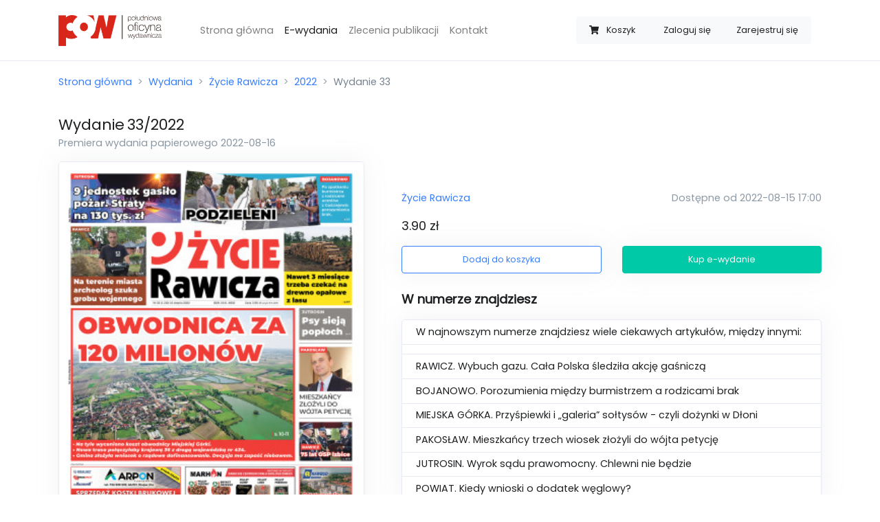

--- FILE ---
content_type: text/html; charset=UTF-8
request_url: https://sklep.gostynska.pl/wydania/zycie-rawicza/2022/33/
body_size: 4703
content:
<!doctype html>
<html lang="pl">
<head>
    <meta charset="utf-8">
    <meta name="viewport" content="width=device-width, initial-scale=1, minimum-scale=1, maximum-scale=1">

    <meta name="csrf-token" content="74hXa3JWMmCw2w2HC0WlkjwIBeL2jN117MajbNTq">

    <meta property="og:title" content="Wydanie 33/2022 Życie Rawicza">
    <meta property="og:site_name" content="Życie Gostynia">
    <meta property="og:url" content="https://sklep.gostynska.pl/wydania/zycie-rawicza/2022/33">
    <meta property="og:description" content="W najnowszym numerze znajdziesz wiele ciekawych artykułów, między innymi:

RAWICZ. Wybuch gazu. Cała Polska śledziła akcję gaśniczą 
BOJANOWO. Porozumienia między burmistrzem a rodzicami brak 
MIEJSKA GÓRKA. Przyśpiewki i „galeria” sołtysów - czyli dożynki w Dłoni
PAKOSŁAW. Mieszkańcy trzech wiosek złożyli do wójta petycję
JUTROSIN. Wyrok sądu prawomocny. Chlewni nie będzie 
POWIAT. Kiedy wnioski o dodatek węglowy?">
    <meta name="description" content="W najnowszym numerze znajdziesz wiele ciekawych artykułów, między innymi:

RAWICZ. Wybuch gazu. Cała Polska śledziła akcję gaśniczą 
BOJANOWO. Porozumienia między burmistrzem a rodzicami brak 
MIEJSKA GÓRKA. Przyśpiewki i „galeria” sołtysów - czyli dożynki w Dłoni
PAKOSŁAW. Mieszkańcy trzech wiosek złożyli do wójta petycję
JUTROSIN. Wyrok sądu prawomocny. Chlewni nie będzie 
POWIAT. Kiedy wnioski o dodatek węglowy?">
    <meta name="keywords" content=”życie gostynia,gazeta,e-wydanie,sklep z e-wydaniami,zakup gazety,elektroniczne wydanie,gazeta online” />
    <link rel="canonical" href="https://sklep.jarocinska.pl/wydania/zycie-rawicza/2022/33" />
        <meta property="og:image" content="https://sklep.gostynska.pl/storage/uploads/thumbnails/6d9c665191a466e7dbe73788b0a81ff8.jpg">
    <meta property="og:type" content="product">
    <script type="application/ld+json">{"@context":"https:\/\/schema.org","@type":"Product","productID":"33\/2022\/zycie-rawicza","image":"https:\/\/sklep.gostynska.pl\/storage\/uploads\/thumbnails\/6d9c665191a466e7dbe73788b0a81ff8.jpg","category":"Życie Rawicza","description":"W najnowszym numerze znajdziesz wiele ciekawych artykułów, między innymi:\r\n\r\nRAWICZ. Wybuch gazu. Cała Polska śledziła akcję gaśniczą \r\nBOJANOWO. Porozumienia między burmistrzem a rodzicami brak \r\nMIEJSKA GÓRKA. Przyśpiewki i „galeria” sołtysów - czyli dożynki w Dłoni\r\nPAKOSŁAW. Mieszkańcy trzech wiosek złożyli do wójta petycję\r\nJUTROSIN. Wyrok sądu prawomocny. Chlewni nie będzie \r\nPOWIAT. Kiedy wnioski o dodatek węglowy?","name":"Wydanie 33\/2022","url":"https:\/\/sklep.gostynska.pl\/wydania\/zycie-rawicza\/2022\/33","brand":{"@type":"Brand","name":"Życie Rawicza","logo":"https:\/\/sklep.gostynska.pl\/uploads\/logos\/c88e2fbc2434b9f6f8cc5bfe23f076cd.jpg"},"releaseDate":"2022-08-16T00:00:00+02:00","offers":{"@type":"Offer","url":"https:\/\/sklep.gostynska.pl\/wydania\/zycie-rawicza\/2022\/33","availability":"https:\/\/schema.org\/InStock","price":3.9,"priceValidUntil":"2026-12-31T00:00:00+01:00","priceCurrency":"PLN","name":"Wydanie 33\/2022","seller":{"@type":"Organization","name":"Południowa Oficyna Wydawnicza","logo":"https:\/\/sklep.gostynska.pl\/img\/pow-logo.png"}}}</script>

    <title>Wydanie 33/2022 - Sklep - Życie Gostynia</title>

    <link rel="apple-touch-icon-precomposed"
          sizes="57x57" href="https://sklep.gostynska.pl/icon/favicon-apple-touch-114.png">
    <link rel="apple-touch-icon-precomposed"
          sizes="114x114" href="https://sklep.gostynska.pl/icon/favicon-apple-touch-114.png">
    <link rel="apple-touch-icon-precomposed"
          sizes="72x72" href="https://sklep.gostynska.pl/icon/favicon-apple-touch-144.png">
    <link rel="apple-touch-icon-precomposed"
          sizes="144x144" href="https://sklep.gostynska.pl/icon/favicon-apple-touch-144.png">
    <link rel="icon" type="image/vnd.microsoft.icon"
          sizes="32x32 48x48" href="https://sklep.gostynska.pl/icon/favicon.ico">
    <link rel="icon" sizes="128x128" href="https://sklep.gostynska.pl/icon/favicon.icns">
    <link rel="icon" href="https://sklep.gostynska.pl/icon/favicon.png" type="image/x-icon">

    <script src="https://sklep.gostynska.pl/js/app.js?ver=1.1.4" defer></script>

    <link rel="dns-prefetch" href="//fonts.gstatic.com">

    <link href="https://sklep.gostynska.pl/css/app.css?ver=1.0.6" rel="stylesheet">

            <script async src="https://www.googletagmanager.com/gtag/js?id=UA-40054086-13"></script>
        <script>
            window.dataLayer = window.dataLayer || [];
            function gtag(){dataLayer.push(arguments);}
            gtag('js', new Date());

            gtag('config', 'UA-40054086-13');
        </script>
    </head>
<body>
<div id="app">
    <nav class="navbar navbar-expand-lg navbar-light bg-white border-bottom">
    <div class="container">
        <a class="navbar-brand" href="https://sklep.gostynska.pl">
            <img src="https://sklep.gostynska.pl/img/logo.png" width="150px" alt="Logo sklepu"/>
        </a>
        <cart-navbar cart-url="https://sklep.gostynska.pl/koszyk" class=" d-lg-none ml-auto mr-3" button-class="btn btn-link text-secondary border bg-white btn-sm" badge-class="badge badge-light badge-pill d-none d-sm-inline">
            <span class="ml-2 mr-1 d-none d-sm-inline">Koszyk</span>
        </cart-navbar>
        <button class="navbar-toggler" type="button" data-toggle="collapse" data-target="#navbarSupportedContent" aria-controls="navbarSupportedContent" aria-expanded="false" aria-label="Toggle navigation">
            <span class="navbar-toggler-icon"></span>
        </button>

        <div class="collapse navbar-collapse" id="navbarSupportedContent">
            <ul class="navbar-nav mx-3 mt-4 mt-lg-0 ml-lg-5 mr-auto">
                <li class="nav-item ">
                    <a class="nav-link" href="https://sklep.gostynska.pl">Strona główna</a>
                </li>
                <li class="nav-item active">
                    <a class="nav-link" href="https://sklep.gostynska.pl/wydania">E-wydania</a>
                </li>
                <li class="nav-item ">
                    <a class="nav-link" href="https://sklep.gostynska.pl/zlecenia">Zlecenia publikacji</a>
                </li>
                <li class="nav-item ">
                    <a class="nav-link" href="https://sklep.gostynska.pl/kontakt">Kontakt</a>
                </li>
                <li class="nav-item ">
                                    </li>
            </ul>
            <div class="btn-group col-12 col-lg-auto my-3" role="group">
                <cart-navbar cart-url="https://sklep.gostynska.pl/koszyk" class="d-none d-lg-block">
                    <span class="ml-2 mr-1 d-md-none d-xl-inline">Koszyk</span>
                </cart-navbar>
                                    <a class="btn btn-sm btn-light" href="https://sklep.gostynska.pl/logowanie">Zaloguj się</a>
                                            <a class="btn btn-sm btn-light" href="https://sklep.gostynska.pl/rejestracja">Zarejestruj się</a>
                                                </div>
        </div>
    </div>
</nav>

    <div class="container py-2">
        <nav aria-label="breadcrumb">
            <ol class="breadcrumb px-0">
                <li class="breadcrumb-item"><a href="https://sklep.gostynska.pl">Strona główna</a></li>
                    <li class="breadcrumb-item"><a href="https://sklep.gostynska.pl/wydania">Wydania</a></li>
    <li class="breadcrumb-item"><a href="https://sklep.gostynska.pl/wydania/zycie-rawicza">Życie Rawicza</a></li>
    <li class="breadcrumb-item"><a href="https://sklep.gostynska.pl/wydania/zycie-rawicza/2022">2022</a></li>
    <li class="breadcrumb-item active" aria-current="page">Wydanie 33</li>
            </ol>
        </nav>
    </div>
    <div class="container py-2">
            <h1 class="h4 d-inline">Wydanie</h1>
    <h2 class="h4 d-inline">33/2022</h2>
    <span class="d-block h6 text-muted">Premiera wydania papierowego 2022-08-16</span>
    <div class="row mt-3">
        <div class="col-md-5 align-items-center d-none d-lg-flex">
            <img src="https://sklep.gostynska.pl/storage/uploads/thumbnails/6d9c665191a466e7dbe73788b0a81ff8.jpg" class="border d-flex rounded img-fluid shadow-sm" width="100%" alt="Miniatura wydania 33/2022">
        </div>
        <div class="col-12 col-lg-7 mb-0 d-flex align-items-center">
            <div class="w-100 ml-0 ml-lg-4">
                <div class="row">
                    <div class="col-md-5 mb-4 mb-md-0 align-items-center d-flex d-lg-none">
                        <img src="https://sklep.gostynska.pl/storage/uploads/thumbnails/6d9c665191a466e7dbe73788b0a81ff8.jpg" class="border rounded img-fluid shadow-sm m-0" width="100%" alt="Miniatura wydania 33/2022">
                    </div>
                    <div class="col-md-7 col-lg-12 d-flex ">
                        <div class="align-self-center w-100">
                            <div class="mb-3">
                                <a href="https://sklep.gostynska.pl/wydania/zycie-rawicza">
                                    Życie Rawicza
                                </a>
                                <span class="text-muted d-block float-md-right">Dostępne od 2022-08-15 17:00</span>
                            </div>
                            <p class="lead"><span>3.90 zł</span></p>
                            <div class="row">
                                <div class="col-sm-6">
                                    <add-to-cart-button button-classes="shadow-sm" :release='{"id":"4f5b39c4-cabc-4669-ade1-cc100fc86189","formatted_number":"33\/2022","general_number":1130,"release_date":"16-08-2022","category":"\u017bycie Rawicza","price":3.9,"thumbnail":"https:\/\/sklep.gostynska.pl\/storage\/uploads\/thumbnails\/6d9c665191a466e7dbe73788b0a81ff8.jpg","url":"https:\/\/sklep.gostynska.pl\/wydania\/zycie-rawicza\/2022\/33"}' cart-url="https://sklep.gostynska.pl/koszyk"></add-to-cart-button>
                                </div>
                                <div class="col-sm-6">
                                    <buy-button button-classes="shadow-sm mt-2 mt-sm-0" :release='{"id":"4f5b39c4-cabc-4669-ade1-cc100fc86189","formatted_number":"33\/2022","general_number":1130,"release_date":"16-08-2022","category":"\u017bycie Rawicza","price":3.9,"thumbnail":"https:\/\/sklep.gostynska.pl\/storage\/uploads\/thumbnails\/6d9c665191a466e7dbe73788b0a81ff8.jpg","url":"https:\/\/sklep.gostynska.pl\/wydania\/zycie-rawicza\/2022\/33"}' cart-url="https://sklep.gostynska.pl/koszyk"></buy-button>
                                </div>
                            </div>
                        </div>
                    </div>
                </div>
                                    <div class="mt-4 row">
                        <div class="col">
                            <p class="lead font-weight-bold">W numerze znajdziesz</p>
                                                        <ul class="list-group shadow-sm bg-white ">
                                                                    <li class="list-group-item">W najnowszym numerze znajdziesz wiele ciekawych artykułów, między innymi:</li>
                                                                    <li class="list-group-item"></li>
                                                                    <li class="list-group-item">RAWICZ. Wybuch gazu. Cała Polska śledziła akcję gaśniczą </li>
                                                                    <li class="list-group-item">BOJANOWO. Porozumienia między burmistrzem a rodzicami brak </li>
                                                                    <li class="list-group-item">MIEJSKA GÓRKA. Przyśpiewki i „galeria” sołtysów - czyli dożynki w Dłoni</li>
                                                                    <li class="list-group-item">PAKOSŁAW. Mieszkańcy trzech wiosek złożyli do wójta petycję</li>
                                                                    <li class="list-group-item">JUTROSIN. Wyrok sądu prawomocny. Chlewni nie będzie </li>
                                                                    <li class="list-group-item">POWIAT. Kiedy wnioski o dodatek węglowy?</li>
                                                            </ul>
                        </div>
                    </div>
                            </div>
        </div>
    </div>
        <div class="mt-4 mt-lg-6">
        <h2 class="lead font-weight-bold mb-3">Sprawdź poprzednie wydania</h2>
        <div class="row">
            <div class="col">
                <release-slider category-url="https://sklep.gostynska.pl/wydania/zycie-rawicza" :items='[{"id":"3a36ce1e-35a8-4f5c-947a-e13dbc123d9e","formatted_number":"32\/2022","general_number":1129,"release_date":"09-08-2022","category":"\u017bycie Rawicza","price":3.9,"thumbnail":"https:\/\/sklep.gostynska.pl\/storage\/uploads\/thumbnails\/9fde646af96e19409169abe7c963ceaf.jpg","url":"https:\/\/sklep.gostynska.pl\/wydania\/zycie-rawicza\/2022\/32"},{"id":"7d006821-cd9d-4e35-a46b-8eccef2d48cb","formatted_number":"31\/2022","general_number":1128,"release_date":"02-08-2022","category":"\u017bycie Rawicza","price":3.9,"thumbnail":"https:\/\/sklep.gostynska.pl\/storage\/uploads\/thumbnails\/f7e4dbd24bf007187c66510763f49392.jpg","url":"https:\/\/sklep.gostynska.pl\/wydania\/zycie-rawicza\/2022\/31"},{"id":"54a58470-d186-432a-89b9-1730614223d0","formatted_number":"30\/2022","general_number":1127,"release_date":"26-07-2022","category":"\u017bycie Rawicza","price":3.9,"thumbnail":"https:\/\/sklep.gostynska.pl\/storage\/uploads\/thumbnails\/a6dca23b0935d337482818541fece8c4.jpg","url":"https:\/\/sklep.gostynska.pl\/wydania\/zycie-rawicza\/2022\/30"},{"id":"fab63ef5-db3d-4c8a-99bf-c1df84b24f17","formatted_number":"29\/2022","general_number":1126,"release_date":"19-07-2022","category":"\u017bycie Rawicza","price":3.9,"thumbnail":"https:\/\/sklep.gostynska.pl\/storage\/uploads\/thumbnails\/d7952a2955bb2d60f97e8f1997a22873.jpg","url":"https:\/\/sklep.gostynska.pl\/wydania\/zycie-rawicza\/2022\/29"},{"id":"97e9de0f-a678-483a-80ce-9b927eb4e1f1","formatted_number":"28\/2022","general_number":1125,"release_date":"12-07-2022","category":"\u017bycie Rawicza","price":3.9,"thumbnail":"https:\/\/sklep.gostynska.pl\/storage\/uploads\/thumbnails\/130118d15609d0d860920aeaef731ffd.jpg","url":"https:\/\/sklep.gostynska.pl\/wydania\/zycie-rawicza\/2022\/28"},{"id":"379facc1-2c51-4e6a-9194-a00c165baea0","formatted_number":"27\/2022","general_number":1124,"release_date":"05-07-2022","category":"\u017bycie Rawicza","price":3.9,"thumbnail":"https:\/\/sklep.gostynska.pl\/storage\/uploads\/thumbnails\/1b404a076a860eb0ea7bd522630f92cf.jpg","url":"https:\/\/sklep.gostynska.pl\/wydania\/zycie-rawicza\/2022\/27"},{"id":"8eca9f1b-099c-49ca-b73e-14d3d21e28db","formatted_number":"26\/2022","general_number":1123,"release_date":"28-06-2022","category":"\u017bycie Rawicza","price":3.3,"thumbnail":"https:\/\/sklep.gostynska.pl\/storage\/uploads\/thumbnails\/8c9da99573f11b83c8fe4db8f50039aa.jpg","url":"https:\/\/sklep.gostynska.pl\/wydania\/zycie-rawicza\/2022\/26"},{"id":"f94e53b4-583a-443d-9239-4c709b6dc08b","formatted_number":"25\/2022","general_number":1122,"release_date":"21-06-2022","category":"\u017bycie Rawicza","price":3.3,"thumbnail":"https:\/\/sklep.gostynska.pl\/storage\/uploads\/thumbnails\/9f86f0863b94cb83a128a7f22c96e9d8.jpg","url":"https:\/\/sklep.gostynska.pl\/wydania\/zycie-rawicza\/2022\/25"},{"id":"821b0783-2c14-4ccd-9a1f-8ad933b3be1c","formatted_number":"24\/2022","general_number":1121,"release_date":"14-06-2022","category":"\u017bycie Rawicza","price":3.3,"thumbnail":"https:\/\/sklep.gostynska.pl\/storage\/uploads\/thumbnails\/b0c6e072b2fc9675dad8273dc3499b11.jpg","url":"https:\/\/sklep.gostynska.pl\/wydania\/zycie-rawicza\/2022\/24"},{"id":"6f57cd7b-00e1-4985-8356-8ae1e925a527","formatted_number":"23\/2022","general_number":1120,"release_date":"07-06-2022","category":"\u017bycie Rawicza","price":3.3,"thumbnail":"https:\/\/sklep.gostynska.pl\/storage\/uploads\/thumbnails\/d28d55b0c49fbe4c5a609f0e5a2851ee.jpg","url":"https:\/\/sklep.gostynska.pl\/wydania\/zycie-rawicza\/2022\/23"}]'></release-slider>
            </div>
        </div>
    </div>
        </div>

    <div class="container">
    <footer class="pt-4 my-md-5 pt-md-5 border-top">
        <div class="row">
            <div class="col-12 col-md">
                <img class="mb-2" src="https://sklep.gostynska.pl/img/logo_gray.png" alt="Szare logo Południowej Oficyny Wydawniczej" width="100">
                <small class="d-block mb-3 text-muted">&copy; 2020</small>
            </div>
            <div class="col-6 col-md">
                <h5>Odnośniki</h5>
                <ul class="list-unstyled text-small">
                    <li><a class="text-muted" href="https://sklep.gostynska.pl">Strona główna</a></li>
                    <li><a class="text-muted" href="https://sklep.gostynska.pl/wydania">Wydania</a></li>

                    <li><a class="text-muted" href="https://sklep.gostynska.pl/polityka-prywatnosci">Polityka prywatności</a></li>
                    <li><a class="text-muted" href="https://sklep.gostynska.pl/regulamin">Regulamin</a></li>
                    <li><a class="text-muted" href="https://sklep.gostynska.pl/kontakt">Kontakt</a></li>
                </ul>
            </div>
            <div class="col-6 col-md">
                <h5>Wydania</h5>
                <ul class="list-unstyled text-small">
            <li><a class="text-muted" href="https://sklep.gostynska.pl/wydania/zdjecie">Zdjęcie</a></li>
            <li><a class="text-muted" href="https://sklep.gostynska.pl/wydania/gazeta-jarocinska">Gazeta Jarocińska</a></li>
            <li><a class="text-muted" href="https://sklep.gostynska.pl/wydania/gazeta-krotoszynska">Gazeta Krotoszyńska</a></li>
            <li><a class="text-muted" href="https://sklep.gostynska.pl/wydania/zycie-gostynia">Życie Gostynia</a></li>
            <li><a class="text-muted" href="https://sklep.gostynska.pl/wydania/zycie-pleszewa">Życie Pleszewa</a></li>
            <li><a class="text-muted" href="https://sklep.gostynska.pl/wydania/zycie-rawicza">Życie Rawicza</a></li>
    </ul>
            </div>
            <div class="col-6 col-md">
                <h5>Konto</h5>
                <ul class="list-unstyled text-small">
                                            <li><a class="text-muted" href="https://sklep.gostynska.pl/logowanie">Logowanie</a></li>
                        <li><a class="text-muted" href="https://sklep.gostynska.pl/rejestracja">Rejestracja</a></li>
                                    </ul>
            </div>
        </div>
    </footer>
</div>
</div>
</body>
</html>
